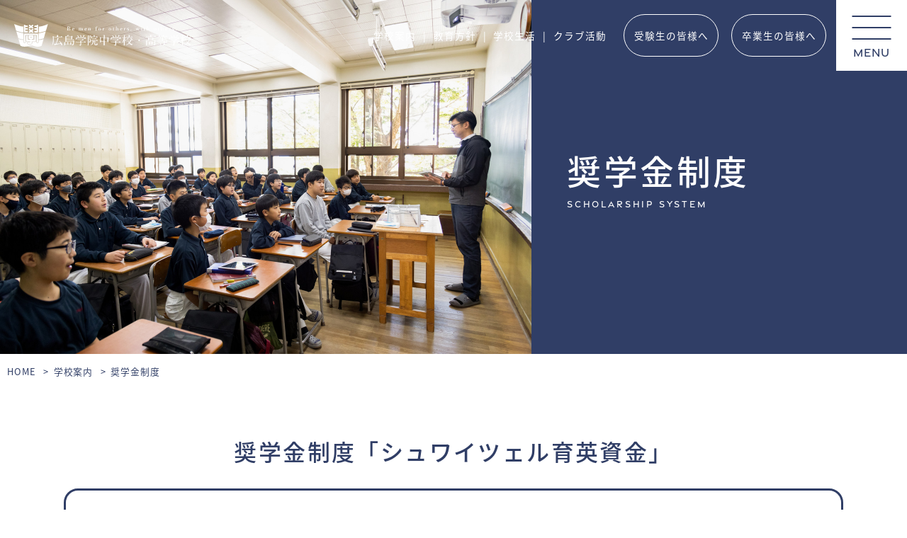

--- FILE ---
content_type: text/html; charset=UTF-8
request_url: https://www.hiroshimagakuin.ed.jp/annai/kikin/
body_size: 9998
content:
<!DOCTYPE html>
<html lang="ja" class="no-js">
<head>
<meta charset="UTF-8">
<meta http-equiv="X-UA-Compatible" content="IE=edge">
<meta name="viewport" content="width=device-width, initial-scale=1, shrink-to-fit=no">

<!-- favicons -->
<link rel="apple-touch-icon" sizes="180x180" href="https://www.hiroshimagakuin.ed.jp/wp-content/themes/hiroshimagakuin2/img/favicons/apple-touch-icon.png">
<link rel="icon" type="image/png" sizes="32x32" href="https://www.hiroshimagakuin.ed.jp/wp-content/themes/hiroshimagakuin2/img/favicons/favicon-32x32.png">
<link rel="icon" type="image/png" sizes="16x16" href="https://www.hiroshimagakuin.ed.jp/wp-content/themes/hiroshimagakuin2/img/favicons/favicon-16x16.png">
<link rel="manifest" href="https://www.hiroshimagakuin.ed.jp/wp-content/themes/hiroshimagakuin2/img/favicons/site.webmanifest">
<link rel="mask-icon" href="https://www.hiroshimagakuin.ed.jp/wp-content/themes/hiroshimagakuin2/img/favicons/safari-pinned-tab.svg" color="#d6aa2f">
<link rel="shortcut icon" href="https://www.hiroshimagakuin.ed.jp/wp-content/themes/hiroshimagakuin2/img/favicons/favicon.ico">
<meta name="msapplication-TileColor" content="#ffffff">
<meta name="msapplication-config" content="https://www.hiroshimagakuin.ed.jp/wp-content/themes/hiroshimagakuin2/img/favicons/browserconfig.xml">
<meta name="theme-color" content="#ffffff">

<meta name='robots' content='index, follow, max-image-preview:large, max-snippet:-1, max-video-preview:-1' />
	<style>img:is([sizes="auto" i], [sizes^="auto," i]) { contain-intrinsic-size: 3000px 1500px }</style>
	
	<!-- This site is optimized with the Yoast SEO plugin v26.7 - https://yoast.com/wordpress/plugins/seo/ -->
	<title>奨学金制度 - 広島学院中学校・高等学校</title>
	<link rel="canonical" href="https://www.hiroshimagakuin.ed.jp/annai/kikin/" />
	<meta property="og:locale" content="ja_JP" />
	<meta property="og:type" content="article" />
	<meta property="og:title" content="奨学金制度 - 広島学院中学校・高等学校" />
	<meta property="og:description" content="奨学金制度「シュワイツェル育英資金」 １　制度の概要 この制度は、広島学院が、本校に在学する生徒のうちで、経済的理由により学費支弁が困難になった者に対…" />
	<meta property="og:url" content="https://www.hiroshimagakuin.ed.jp/annai/kikin/" />
	<meta property="og:site_name" content="広島学院中学校・高等学校" />
	<meta property="article:publisher" content="https://www.facebook.com/%e5%ba%83%e5%b3%b6%e5%ad%a6%e9%99%a2%e4%b8%ad%e5%ad%a6%e6%a0%a1%e9%ab%98%e7%ad%89%e5%ad%a6%e6%a0%a1-106947947643333/" />
	<meta property="article:modified_time" content="2021-01-07T05:33:49+00:00" />
	<meta property="og:image" content="https://www.hiroshimagakuin.ed.jp/wp-content/uploads/2020/11/ogp.jpg" />
	<meta property="og:image:width" content="2048" />
	<meta property="og:image:height" content="1536" />
	<meta property="og:image:type" content="image/jpeg" />
	<meta name="twitter:card" content="summary_large_image" />
	<script type="application/ld+json" class="yoast-schema-graph">{"@context":"https://schema.org","@graph":[{"@type":"WebPage","@id":"https://www.hiroshimagakuin.ed.jp/annai/kikin/","url":"https://www.hiroshimagakuin.ed.jp/annai/kikin/","name":"奨学金制度 - 広島学院中学校・高等学校","isPartOf":{"@id":"https://www.hiroshimagakuin.ed.jp/#website"},"datePublished":"2020-07-29T14:41:52+00:00","dateModified":"2021-01-07T05:33:49+00:00","breadcrumb":{"@id":"https://www.hiroshimagakuin.ed.jp/annai/kikin/#breadcrumb"},"inLanguage":"ja","potentialAction":[{"@type":"ReadAction","target":["https://www.hiroshimagakuin.ed.jp/annai/kikin/"]}]},{"@type":"BreadcrumbList","@id":"https://www.hiroshimagakuin.ed.jp/annai/kikin/#breadcrumb","itemListElement":[{"@type":"ListItem","position":1,"name":"ホーム","item":"https://www.hiroshimagakuin.ed.jp/"},{"@type":"ListItem","position":2,"name":"学校案内","item":"https://www.hiroshimagakuin.ed.jp/annai/"},{"@type":"ListItem","position":3,"name":"奨学金制度"}]},{"@type":"WebSite","@id":"https://www.hiroshimagakuin.ed.jp/#website","url":"https://www.hiroshimagakuin.ed.jp/","name":"広島学院中学校・高等学校","description":"","potentialAction":[{"@type":"SearchAction","target":{"@type":"EntryPoint","urlTemplate":"https://www.hiroshimagakuin.ed.jp/?s={search_term_string}"},"query-input":{"@type":"PropertyValueSpecification","valueRequired":true,"valueName":"search_term_string"}}],"inLanguage":"ja"}]}</script>
	<!-- / Yoast SEO plugin. -->


<link rel='dns-prefetch' href='//www.google.com' />
<link rel='dns-prefetch' href='//www.googletagmanager.com' />
<link rel='stylesheet' id='sbi_styles-css' href='https://www.hiroshimagakuin.ed.jp/wp-content/plugins/instagram-feed/css/sbi-styles.min.css?ver=6.9.1' type='text/css' media='all' />
<link rel='stylesheet' id='wp-block-library-css' href='https://www.hiroshimagakuin.ed.jp/wp-includes/css/dist/block-library/style.min.css?ver=52e2de6b3823f892969b125889116ee9' type='text/css' media='all' />
<style id='wp-block-library-theme-inline-css' type='text/css'>
.wp-block-audio :where(figcaption){color:#555;font-size:13px;text-align:center}.is-dark-theme .wp-block-audio :where(figcaption){color:#ffffffa6}.wp-block-audio{margin:0 0 1em}.wp-block-code{border:1px solid #ccc;border-radius:4px;font-family:Menlo,Consolas,monaco,monospace;padding:.8em 1em}.wp-block-embed :where(figcaption){color:#555;font-size:13px;text-align:center}.is-dark-theme .wp-block-embed :where(figcaption){color:#ffffffa6}.wp-block-embed{margin:0 0 1em}.blocks-gallery-caption{color:#555;font-size:13px;text-align:center}.is-dark-theme .blocks-gallery-caption{color:#ffffffa6}:root :where(.wp-block-image figcaption){color:#555;font-size:13px;text-align:center}.is-dark-theme :root :where(.wp-block-image figcaption){color:#ffffffa6}.wp-block-image{margin:0 0 1em}.wp-block-pullquote{border-bottom:4px solid;border-top:4px solid;color:currentColor;margin-bottom:1.75em}.wp-block-pullquote cite,.wp-block-pullquote footer,.wp-block-pullquote__citation{color:currentColor;font-size:.8125em;font-style:normal;text-transform:uppercase}.wp-block-quote{border-left:.25em solid;margin:0 0 1.75em;padding-left:1em}.wp-block-quote cite,.wp-block-quote footer{color:currentColor;font-size:.8125em;font-style:normal;position:relative}.wp-block-quote:where(.has-text-align-right){border-left:none;border-right:.25em solid;padding-left:0;padding-right:1em}.wp-block-quote:where(.has-text-align-center){border:none;padding-left:0}.wp-block-quote.is-large,.wp-block-quote.is-style-large,.wp-block-quote:where(.is-style-plain){border:none}.wp-block-search .wp-block-search__label{font-weight:700}.wp-block-search__button{border:1px solid #ccc;padding:.375em .625em}:where(.wp-block-group.has-background){padding:1.25em 2.375em}.wp-block-separator.has-css-opacity{opacity:.4}.wp-block-separator{border:none;border-bottom:2px solid;margin-left:auto;margin-right:auto}.wp-block-separator.has-alpha-channel-opacity{opacity:1}.wp-block-separator:not(.is-style-wide):not(.is-style-dots){width:100px}.wp-block-separator.has-background:not(.is-style-dots){border-bottom:none;height:1px}.wp-block-separator.has-background:not(.is-style-wide):not(.is-style-dots){height:2px}.wp-block-table{margin:0 0 1em}.wp-block-table td,.wp-block-table th{word-break:normal}.wp-block-table :where(figcaption){color:#555;font-size:13px;text-align:center}.is-dark-theme .wp-block-table :where(figcaption){color:#ffffffa6}.wp-block-video :where(figcaption){color:#555;font-size:13px;text-align:center}.is-dark-theme .wp-block-video :where(figcaption){color:#ffffffa6}.wp-block-video{margin:0 0 1em}:root :where(.wp-block-template-part.has-background){margin-bottom:0;margin-top:0;padding:1.25em 2.375em}
</style>
<style id='classic-theme-styles-inline-css' type='text/css'>
/*! This file is auto-generated */
.wp-block-button__link{color:#fff;background-color:#32373c;border-radius:9999px;box-shadow:none;text-decoration:none;padding:calc(.667em + 2px) calc(1.333em + 2px);font-size:1.125em}.wp-block-file__button{background:#32373c;color:#fff;text-decoration:none}
</style>
<style id='global-styles-inline-css' type='text/css'>
:root{--wp--preset--aspect-ratio--square: 1;--wp--preset--aspect-ratio--4-3: 4/3;--wp--preset--aspect-ratio--3-4: 3/4;--wp--preset--aspect-ratio--3-2: 3/2;--wp--preset--aspect-ratio--2-3: 2/3;--wp--preset--aspect-ratio--16-9: 16/9;--wp--preset--aspect-ratio--9-16: 9/16;--wp--preset--color--black: #000000;--wp--preset--color--cyan-bluish-gray: #abb8c3;--wp--preset--color--white: #ffffff;--wp--preset--color--pale-pink: #f78da7;--wp--preset--color--vivid-red: #cf2e2e;--wp--preset--color--luminous-vivid-orange: #ff6900;--wp--preset--color--luminous-vivid-amber: #fcb900;--wp--preset--color--light-green-cyan: #7bdcb5;--wp--preset--color--vivid-green-cyan: #00d084;--wp--preset--color--pale-cyan-blue: #8ed1fc;--wp--preset--color--vivid-cyan-blue: #0693e3;--wp--preset--color--vivid-purple: #9b51e0;--wp--preset--color--primary: #d6aa2f;--wp--preset--color--primary-light: #ffeec5;--wp--preset--color--red: #dc3545;--wp--preset--gradient--vivid-cyan-blue-to-vivid-purple: linear-gradient(135deg,rgba(6,147,227,1) 0%,rgb(155,81,224) 100%);--wp--preset--gradient--light-green-cyan-to-vivid-green-cyan: linear-gradient(135deg,rgb(122,220,180) 0%,rgb(0,208,130) 100%);--wp--preset--gradient--luminous-vivid-amber-to-luminous-vivid-orange: linear-gradient(135deg,rgba(252,185,0,1) 0%,rgba(255,105,0,1) 100%);--wp--preset--gradient--luminous-vivid-orange-to-vivid-red: linear-gradient(135deg,rgba(255,105,0,1) 0%,rgb(207,46,46) 100%);--wp--preset--gradient--very-light-gray-to-cyan-bluish-gray: linear-gradient(135deg,rgb(238,238,238) 0%,rgb(169,184,195) 100%);--wp--preset--gradient--cool-to-warm-spectrum: linear-gradient(135deg,rgb(74,234,220) 0%,rgb(151,120,209) 20%,rgb(207,42,186) 40%,rgb(238,44,130) 60%,rgb(251,105,98) 80%,rgb(254,248,76) 100%);--wp--preset--gradient--blush-light-purple: linear-gradient(135deg,rgb(255,206,236) 0%,rgb(152,150,240) 100%);--wp--preset--gradient--blush-bordeaux: linear-gradient(135deg,rgb(254,205,165) 0%,rgb(254,45,45) 50%,rgb(107,0,62) 100%);--wp--preset--gradient--luminous-dusk: linear-gradient(135deg,rgb(255,203,112) 0%,rgb(199,81,192) 50%,rgb(65,88,208) 100%);--wp--preset--gradient--pale-ocean: linear-gradient(135deg,rgb(255,245,203) 0%,rgb(182,227,212) 50%,rgb(51,167,181) 100%);--wp--preset--gradient--electric-grass: linear-gradient(135deg,rgb(202,248,128) 0%,rgb(113,206,126) 100%);--wp--preset--gradient--midnight: linear-gradient(135deg,rgb(2,3,129) 0%,rgb(40,116,252) 100%);--wp--preset--font-size--small: 13px;--wp--preset--font-size--medium: 20px;--wp--preset--font-size--large: 36px;--wp--preset--font-size--x-large: 42px;--wp--preset--spacing--20: 0.44rem;--wp--preset--spacing--30: 0.67rem;--wp--preset--spacing--40: 1rem;--wp--preset--spacing--50: 1.5rem;--wp--preset--spacing--60: 2.25rem;--wp--preset--spacing--70: 3.38rem;--wp--preset--spacing--80: 5.06rem;--wp--preset--shadow--natural: 6px 6px 9px rgba(0, 0, 0, 0.2);--wp--preset--shadow--deep: 12px 12px 50px rgba(0, 0, 0, 0.4);--wp--preset--shadow--sharp: 6px 6px 0px rgba(0, 0, 0, 0.2);--wp--preset--shadow--outlined: 6px 6px 0px -3px rgba(255, 255, 255, 1), 6px 6px rgba(0, 0, 0, 1);--wp--preset--shadow--crisp: 6px 6px 0px rgba(0, 0, 0, 1);}:where(.is-layout-flex){gap: 0.5em;}:where(.is-layout-grid){gap: 0.5em;}body .is-layout-flex{display: flex;}.is-layout-flex{flex-wrap: wrap;align-items: center;}.is-layout-flex > :is(*, div){margin: 0;}body .is-layout-grid{display: grid;}.is-layout-grid > :is(*, div){margin: 0;}:where(.wp-block-columns.is-layout-flex){gap: 2em;}:where(.wp-block-columns.is-layout-grid){gap: 2em;}:where(.wp-block-post-template.is-layout-flex){gap: 1.25em;}:where(.wp-block-post-template.is-layout-grid){gap: 1.25em;}.has-black-color{color: var(--wp--preset--color--black) !important;}.has-cyan-bluish-gray-color{color: var(--wp--preset--color--cyan-bluish-gray) !important;}.has-white-color{color: var(--wp--preset--color--white) !important;}.has-pale-pink-color{color: var(--wp--preset--color--pale-pink) !important;}.has-vivid-red-color{color: var(--wp--preset--color--vivid-red) !important;}.has-luminous-vivid-orange-color{color: var(--wp--preset--color--luminous-vivid-orange) !important;}.has-luminous-vivid-amber-color{color: var(--wp--preset--color--luminous-vivid-amber) !important;}.has-light-green-cyan-color{color: var(--wp--preset--color--light-green-cyan) !important;}.has-vivid-green-cyan-color{color: var(--wp--preset--color--vivid-green-cyan) !important;}.has-pale-cyan-blue-color{color: var(--wp--preset--color--pale-cyan-blue) !important;}.has-vivid-cyan-blue-color{color: var(--wp--preset--color--vivid-cyan-blue) !important;}.has-vivid-purple-color{color: var(--wp--preset--color--vivid-purple) !important;}.has-black-background-color{background-color: var(--wp--preset--color--black) !important;}.has-cyan-bluish-gray-background-color{background-color: var(--wp--preset--color--cyan-bluish-gray) !important;}.has-white-background-color{background-color: var(--wp--preset--color--white) !important;}.has-pale-pink-background-color{background-color: var(--wp--preset--color--pale-pink) !important;}.has-vivid-red-background-color{background-color: var(--wp--preset--color--vivid-red) !important;}.has-luminous-vivid-orange-background-color{background-color: var(--wp--preset--color--luminous-vivid-orange) !important;}.has-luminous-vivid-amber-background-color{background-color: var(--wp--preset--color--luminous-vivid-amber) !important;}.has-light-green-cyan-background-color{background-color: var(--wp--preset--color--light-green-cyan) !important;}.has-vivid-green-cyan-background-color{background-color: var(--wp--preset--color--vivid-green-cyan) !important;}.has-pale-cyan-blue-background-color{background-color: var(--wp--preset--color--pale-cyan-blue) !important;}.has-vivid-cyan-blue-background-color{background-color: var(--wp--preset--color--vivid-cyan-blue) !important;}.has-vivid-purple-background-color{background-color: var(--wp--preset--color--vivid-purple) !important;}.has-black-border-color{border-color: var(--wp--preset--color--black) !important;}.has-cyan-bluish-gray-border-color{border-color: var(--wp--preset--color--cyan-bluish-gray) !important;}.has-white-border-color{border-color: var(--wp--preset--color--white) !important;}.has-pale-pink-border-color{border-color: var(--wp--preset--color--pale-pink) !important;}.has-vivid-red-border-color{border-color: var(--wp--preset--color--vivid-red) !important;}.has-luminous-vivid-orange-border-color{border-color: var(--wp--preset--color--luminous-vivid-orange) !important;}.has-luminous-vivid-amber-border-color{border-color: var(--wp--preset--color--luminous-vivid-amber) !important;}.has-light-green-cyan-border-color{border-color: var(--wp--preset--color--light-green-cyan) !important;}.has-vivid-green-cyan-border-color{border-color: var(--wp--preset--color--vivid-green-cyan) !important;}.has-pale-cyan-blue-border-color{border-color: var(--wp--preset--color--pale-cyan-blue) !important;}.has-vivid-cyan-blue-border-color{border-color: var(--wp--preset--color--vivid-cyan-blue) !important;}.has-vivid-purple-border-color{border-color: var(--wp--preset--color--vivid-purple) !important;}.has-vivid-cyan-blue-to-vivid-purple-gradient-background{background: var(--wp--preset--gradient--vivid-cyan-blue-to-vivid-purple) !important;}.has-light-green-cyan-to-vivid-green-cyan-gradient-background{background: var(--wp--preset--gradient--light-green-cyan-to-vivid-green-cyan) !important;}.has-luminous-vivid-amber-to-luminous-vivid-orange-gradient-background{background: var(--wp--preset--gradient--luminous-vivid-amber-to-luminous-vivid-orange) !important;}.has-luminous-vivid-orange-to-vivid-red-gradient-background{background: var(--wp--preset--gradient--luminous-vivid-orange-to-vivid-red) !important;}.has-very-light-gray-to-cyan-bluish-gray-gradient-background{background: var(--wp--preset--gradient--very-light-gray-to-cyan-bluish-gray) !important;}.has-cool-to-warm-spectrum-gradient-background{background: var(--wp--preset--gradient--cool-to-warm-spectrum) !important;}.has-blush-light-purple-gradient-background{background: var(--wp--preset--gradient--blush-light-purple) !important;}.has-blush-bordeaux-gradient-background{background: var(--wp--preset--gradient--blush-bordeaux) !important;}.has-luminous-dusk-gradient-background{background: var(--wp--preset--gradient--luminous-dusk) !important;}.has-pale-ocean-gradient-background{background: var(--wp--preset--gradient--pale-ocean) !important;}.has-electric-grass-gradient-background{background: var(--wp--preset--gradient--electric-grass) !important;}.has-midnight-gradient-background{background: var(--wp--preset--gradient--midnight) !important;}.has-small-font-size{font-size: var(--wp--preset--font-size--small) !important;}.has-medium-font-size{font-size: var(--wp--preset--font-size--medium) !important;}.has-large-font-size{font-size: var(--wp--preset--font-size--large) !important;}.has-x-large-font-size{font-size: var(--wp--preset--font-size--x-large) !important;}
:where(.wp-block-post-template.is-layout-flex){gap: 1.25em;}:where(.wp-block-post-template.is-layout-grid){gap: 1.25em;}
:where(.wp-block-columns.is-layout-flex){gap: 2em;}:where(.wp-block-columns.is-layout-grid){gap: 2em;}
:root :where(.wp-block-pullquote){font-size: 1.5em;line-height: 1.6;}
</style>
<style id='akismet-widget-style-inline-css' type='text/css'>

			.a-stats {
				--akismet-color-mid-green: #357b49;
				--akismet-color-white: #fff;
				--akismet-color-light-grey: #f6f7f7;

				max-width: 350px;
				width: auto;
			}

			.a-stats * {
				all: unset;
				box-sizing: border-box;
			}

			.a-stats strong {
				font-weight: 600;
			}

			.a-stats a.a-stats__link,
			.a-stats a.a-stats__link:visited,
			.a-stats a.a-stats__link:active {
				background: var(--akismet-color-mid-green);
				border: none;
				box-shadow: none;
				border-radius: 8px;
				color: var(--akismet-color-white);
				cursor: pointer;
				display: block;
				font-family: -apple-system, BlinkMacSystemFont, 'Segoe UI', 'Roboto', 'Oxygen-Sans', 'Ubuntu', 'Cantarell', 'Helvetica Neue', sans-serif;
				font-weight: 500;
				padding: 12px;
				text-align: center;
				text-decoration: none;
				transition: all 0.2s ease;
			}

			/* Extra specificity to deal with TwentyTwentyOne focus style */
			.widget .a-stats a.a-stats__link:focus {
				background: var(--akismet-color-mid-green);
				color: var(--akismet-color-white);
				text-decoration: none;
			}

			.a-stats a.a-stats__link:hover {
				filter: brightness(110%);
				box-shadow: 0 4px 12px rgba(0, 0, 0, 0.06), 0 0 2px rgba(0, 0, 0, 0.16);
			}

			.a-stats .count {
				color: var(--akismet-color-white);
				display: block;
				font-size: 1.5em;
				line-height: 1.4;
				padding: 0 13px;
				white-space: nowrap;
			}
		
</style>
<script type="text/javascript" src="https://www.hiroshimagakuin.ed.jp/wp-includes/js/jquery/jquery.min.js?ver=3.7.1" id="jquery-core-js"></script>
<script type="text/javascript" src="https://www.hiroshimagakuin.ed.jp/wp-includes/js/jquery/jquery-migrate.min.js?ver=3.4.1" id="jquery-migrate-js"></script>
<link rel="https://api.w.org/" href="https://www.hiroshimagakuin.ed.jp/wp-json/" /><link rel="alternate" title="JSON" type="application/json" href="https://www.hiroshimagakuin.ed.jp/wp-json/wp/v2/pages/82" /><link rel="alternate" title="oEmbed (JSON)" type="application/json+oembed" href="https://www.hiroshimagakuin.ed.jp/wp-json/oembed/1.0/embed?url=https%3A%2F%2Fwww.hiroshimagakuin.ed.jp%2Fannai%2Fkikin%2F" />
<link rel="alternate" title="oEmbed (XML)" type="text/xml+oembed" href="https://www.hiroshimagakuin.ed.jp/wp-json/oembed/1.0/embed?url=https%3A%2F%2Fwww.hiroshimagakuin.ed.jp%2Fannai%2Fkikin%2F&#038;format=xml" />
<meta name="generator" content="Site Kit by Google 1.153.0" />
<script async src="https://www.googletagmanager.com/gtag/js?id=G-GWFJNYE6D2">
</script>
<script>
window.dataLayer = window.dataLayer || [];
function gtag(){dataLayer.push(arguments);}
gtag('js', new Date());
　gtag('config', 'G-GWFJNYE6D2');
</script>

<script>
    (function(d) {
      var config = {
        kitId: 'kcy2zvx',
        scriptTimeout: 3000,
        async: true
      },
      h=d.documentElement,t=setTimeout(function(){
        h.className=h.className.replace(/\bwf-loading\b/g,"")+" wf-inactive";
      },config.scriptTimeout),tk=d.createElement("script"),f=false,s=d.getElementsByTagName("script")[0],a;
      
      h.className+=" wf-loading";
      tk.src='https://use.typekit.net/'+config.kitId+'.js';
      tk.async=true;
      tk.onload=tk.onreadystatechange=function(){
        a=this.readyState;
        if(f || (a && a!="complete" && a!="loaded")) return;
        f=true;
        clearTimeout(t);
        try{ Typekit.load(config) } catch(e){}
      };
      s.parentNode.insertBefore(tk,s);
    })(document);
 </script>
<link rel="stylesheet" href="https://cdnjs.cloudflare.com/ajax/libs/font-awesome/6.0.0/css/all.min.css" integrity="sha512-9usAa10IRO0HhonpyAIVpjrylPvoDwiPUiKdWk5t3PyolY1cOd4DSE0Ga+ri4AuTroPR5aQvXU9xC6qOPnzFeg==" crossorigin="anonymous" referrerpolicy="no-referrer" />
<link rel="stylesheet" href="https://cdn.jsdelivr.net/npm/yakuhanjp@3.4.1/dist/css/yakuhanjp-narrow.min.css">
<link rel="stylesheet" href="https://cdn.jsdelivr.net/npm/yakuhanjp@3.4.1/dist/css/yakuhanmp.min.css">
<link rel="stylesheet" href="https://www.hiroshimagakuin.ed.jp/wp-content/themes/hiroshimagakuin2/css/ress.css">
<link rel="stylesheet" href="https://www.hiroshimagakuin.ed.jp/wp-content/themes/hiroshimagakuin2/css/slick-theme.css" charset="utf-8">
<link rel="stylesheet" href="https://www.hiroshimagakuin.ed.jp/wp-content/themes/hiroshimagakuin2/css/slick.css">
<link rel="stylesheet" href="https://www.hiroshimagakuin.ed.jp/wp-content/themes/hiroshimagakuin2/css/lightcase.css">
<link rel="stylesheet" href="https://www.hiroshimagakuin.ed.jp/wp-content/themes/hiroshimagakuin2/css/common.css">
<link rel="stylesheet" href="https://www.hiroshimagakuin.ed.jp/wp-content/themes/hiroshimagakuin2/css/page.css">

</head>

<body data-rsssl=1 class="wp-singular page-template-default page page-id-82 page-child parent-pageid-67 wp-embed-responsive wp-theme-hiroshimagakuin2">

<!-- ヘッダー -->
<header>
	<nav>
		<div class="left">
			<a class="head-logo" href="https://www.hiroshimagakuin.ed.jp/" target="_top">
                <img src="https://www.hiroshimagakuin.ed.jp/wp-content/themes/hiroshimagakuin2/img/logo-yoko.svg" alt="広島学院中学校・高等学校">
        			</a>
		</div>
		<div class="right">
			<ul class="head-list">
				<li>
					<a href="https://www.hiroshimagakuin.ed.jp/annai/">
						学校案内
					</a>
				</li>
				<li>
					<a href="https://www.hiroshimagakuin.ed.jp/kyoiku/">
						教育方針
					</a>
				</li>
				<li>
					<a href="https://www.hiroshimagakuin.ed.jp/seikatsu/">
						学校生活
					</a>
				</li>
				<li>
					<a href="https://www.hiroshimagakuin.ed.jp/club/">
						クラブ活動
					</a>
				</li>
				<li class="outside">
					<a href="https://www.hiroshimagakuin.ed.jp/zyukensei/">
						受験生の皆様へ
					</a>
				</li>
				<li class="outside">
					<a href="https://www.hiroshimagakuin.ed.jp/sotsugyousei/">
						卒業生の皆様へ
					</a>
				</li>
			</ul>
			<div class="menu">
				<span></span>
				<span></span>
				<span></span>
				<p class="En">MENU</p>
			</div>
		</div>
		<div class="menu-wrap">
			<div class="menu-wrap-inner">
				<a class="menu-logo" href="https://www.hiroshimagakuin.ed.jp/" target="_top">
					<img src="https://www.hiroshimagakuin.ed.jp/wp-content/themes/hiroshimagakuin2/img/logo-text-menu.svg" alt="広島学院中学校・高等学校">
				</a>
				<ul class="menu-list">
					<li>
						<span class="list-btn"></span>
						<a href="https://www.hiroshimagakuin.ed.jp/annai/">
							学校案内
						</a>
						<ul class="sub-menu-list">
							<li>
								<a href="https://www.hiroshimagakuin.ed.jp/annai/gaiyo/">
									学校概要
								</a>
							</li>
							<li>
								<a href="https://www.hiroshimagakuin.ed.jp/annai/aisatsu/">
									学校長挨拶
								</a>
							</li>
							<li>
								<a href="https://www.hiroshimagakuin.ed.jp/annai/enkaku/">
									設立母体・沿革
								</a>
							</li>
							<li>
								<a href="https://www.hiroshimagakuin.ed.jp/annai/symbol/">
									校章・校歌・制服
								</a>
							</li>
							<li>
								<a href="https://www.hiroshimagakuin.ed.jp/annai/kikin/">
									奨学金制度
								</a>
							</li>
							<li>
								<a href="https://www.hiroshimagakuin.ed.jp/annai/shingaku/">
									卒業生の進路
								</a>
							</li>
							<li>
								<a href="https://www.hiroshimagakuin.ed.jp/annai/shisetsu/">
									施設案内
								</a>
							</li>
							<li>
								<a href="https://www.hiroshimagakuin.ed.jp/access/">
									アクセス
								</a>
							</li>
						</ul>
					</li>
					<li>
						<span class="list-btn"></span>
						<a href="https://www.hiroshimagakuin.ed.jp/kyoiku/">
							教育方針
						</a>
						<ul class="sub-menu-list">
							<li>
								<a href="https://www.hiroshimagakuin.ed.jp/kyoiku/policy/">
									理念
								</a>
							</li>
							<li>
								<a href="https://www.hiroshimagakuin.ed.jp/kyoiku/ilp/">
									ILP
								</a>
							</li>
							<li>
								<a href="https://www.hiroshimagakuin.ed.jp/kyoiku/global/">
									国際交流
								</a>
							</li>
							<li>
								<a href="https://www.hiroshimagakuin.ed.jp/kyoiku/cs/">
									社会奉仕
								</a>
							</li>
							<li>
								<a href="https://www.hiroshimagakuin.ed.jp/kyoiku/religion/">
									イエズス会教育活動
								</a>
							</li>
						</ul>
					</li>
					<li>
						<span class="list-btn"></span>
						<a href="https://www.hiroshimagakuin.ed.jp/seikatsu/">
							学校生活
						</a>
						<ul class="sub-menu-list">
							<li>
								<a href="https://www.hiroshimagakuin.ed.jp/seikatsu/day/">
									学院の1日
								</a>
							</li>
							<li>
								<a href="https://www.hiroshimagakuin.ed.jp/seikatsu/year/">
									学院の1年
								</a>
							</li>
							<li>
								<a href="https://www.hiroshimagakuin.ed.jp/seikatsu/gyozi/">
									行事予定
								</a>
							</li>
							<!--<li>
								<a href="https://www.hiroshimagakuin.ed.jp/setokai/">
									生徒会活動
								</a>
							</li>-->
						</ul>
					</li>
					<li>
						<a href="https://www.hiroshimagakuin.ed.jp/club/">
							クラブ活動
						</a>
					</li>
					<li>
						<a href="https://www.hiroshimagakuin.ed.jp/zyukensei/">
							受験生の皆様へ
						</a>
					</li>
					<li>
						<a href="https://www.hiroshimagakuin.ed.jp/sotsugyousei/">
							卒業生の皆様へ
						</a>
					</li>
					<li>
						<a href="https://www.hiroshimagakuin.ed.jp/newentry/">
							更新情報
						</a>
					</li>
					<li>
						<a href="https://www.hiroshimagakuin.ed.jp/tayori/">
							学校だより
						</a>
					</li>
					<li>
						<a href="https://www.hiroshimagakuin.ed.jp/kowa/">
							講話
						</a>
					</li>
					<li>
						<a href="https://www.hiroshimagakuin.ed.jp/oshirase/">
							お知らせ
						</a>
					</li>
					<!--<li>
						<a href="https://www.hiroshimagakuin.ed.jp/setokai/">
							生徒会活動
						</a>
					</li>-->
					<li>
						<a href="https://www.hiroshimagakuin.ed.jp/contact/">
							お問い合わせ
						</a>
					</li>
				</ul>
			</div>
		</div>
	</nav>
</header>
<!-- / -->
<!-- トップコンテンツ -->
<section class="page-top-contents">
	<div class="page-top-img">
		<img src="https://www.hiroshimagakuin.ed.jp/wp-content/themes/hiroshimagakuin2/img/page/kikin.jpg" alt="奨学金制度">
	</div>
	<div class="page-top-title">
		<h1>奨学金制度</h1>
		<p class="En">scholarship system</p>
	</div>
</section>
<!-- / -->

<!-- パンくずリスト -->
<div class="breadcrumb">
	<ul>
		<li><a href="https://www.hiroshimagakuin.ed.jp/">HOME</a></li>
		<li><a href="https://www.hiroshimagakuin.ed.jp/annai/">学校案内</a></li>
		<li>奨学金制度</li>
	</ul>
</div>
<!-- / -->
	
<!-- メインコンテンツ --> 
<main>
	<div class="page-wrap">
		 
		<!-- 奨学金制度 -->
		<section class="gaiyo">
			<h2 class="page">奨学金制度<br class="SP">「シュワイツェル育英資金」</h2>
			<div class="scholarship-list">
				<ul>
					<li>
						<h3>１.制度の概要</h3>
						<p>
							この制度は、広島学院が、本校に在学する生徒のうちで、経済的理由により学費支弁が困難になった者に対し、育英資金を給付することにより、修学の途を開くものです。
						</p>
					</li>
					<!--<li>
						<h3>2.制度成立の経緯</h3>
						<p>
							この制度は、広島学院が、本校の在学生のうち、経済的理由により学費支弁が困難になった生徒に対し、育英資金を給付することにより、修学の途を開くことを目的とするものです。
						</p>
					</li>-->
					<li>
						<h3>2.制度の維持・運営</h3>
						<p>
							この制度は「学校は教育共同体であり、人々に奉仕する人間を育成する。」という、広島学院の教育理念に基づいて運営されています。したがって、その資金は、在校生の保護者や卒業生、教職員らの資金援助によって賄われており、また運営もそれぞれの代表者の合議によって行われています。
						</p>
					</li>
					<li>
						<h3>3.その他</h3>
						<p>
							広島県の授業料等減免・軽減制度などもあります。
						</p>
					</li>
				</ul>
				<p>手続き等の詳細は、事前に<br class="SP">本校会計室にお問い合わせください。</p>
			</div>
		</section>
		<!-- / -->
		
	</div>
</main>
<!-- / -->

<!-- フッター -->	
<footer>
	<div class="foot-deco"></div>
	<div class="foot-con">
		<div class="foot-left">
			<a class="foot-logo" href="https://www.hiroshimagakuin.ed.jp/" target="_top">
				<img src="https://www.hiroshimagakuin.ed.jp/wp-content/themes/hiroshimagakuin2/img/logo-text.svg" alt="広島学院中学校・高等学校">
			</a>
			<div class="address">
				<p>
					〒733-0875 広島市西区古江上1丁目630<br>
					TEL:082-271-0241 / FAX:082-271-6784
				</p>
			</div>
			<ul class="foot-sublink">
				<li><a href="https://www.hiroshimagakuin.ed.jp/contact/" target="_top">・お問い合わせ</a></li>
				<li><a href="https://www.hiroshimagakuin.ed.jp/sitemap/" target="_top">・サイトマップ</a></li>
				<li><a href="https://www.hiroshimagakuin.ed.jp/links/" target="_top">・リンク集</a></li>
				<li><a href="https://www.hiroshimagakuin.ed.jp/wp-content/themes/hiroshimagakuin2/img/bullying-prevention.pdf" target="_top">・いじめ防止基本方針</a></li>
				<li><a href="https://www.hiroshimagakuin.ed.jp/sitepolicy/" target="_top">・サイトご利用にあたって</a></li>
				<li><a href="https://www.hiroshimagakuin.ed.jp/privacy/" target="_top">・プライバシーポリシー</a></li>
			</ul>
		</div>
		
		<div class="foot-right">
			<div class="foot-link1">
				<ul>
					<li><a href="https://www.hiroshimagakuin.ed.jp/newentry/" target="_top">更新情報</a></li>
					<li><a href="https://www.hiroshimagakuin.ed.jp/tayori/" target="_top">学校だより</a></li>
					<li><a href="https://www.hiroshimagakuin.ed.jp/kowa/" target="_top">講話</a></li>
					<li><a href="https://www.hiroshimagakuin.ed.jp/oshirase/" target="_top">お知らせ</a></li>
				</ul>
			</div>
			<div class="foot-link2">
				<ul>
					<li>
						<a href="https://www.hiroshimagakuin.ed.jp/annai/" target="_top">学校案内</a>
						<ul class="foot-magolink">
							<li><a href="https://www.hiroshimagakuin.ed.jp/annai/gaiyo/" target="_top">-学校概要</a></li>
							<li><a href="https://www.hiroshimagakuin.ed.jp/annai/aisatsu/" target="_top">-学校長挨拶</a></li>
							<li><a href="https://www.hiroshimagakuin.ed.jp/annai/enkaku/" target="_top">-設立母体・沿革</a></li>
							<li><a href="https://www.hiroshimagakuin.ed.jp/annai/symbol/" target="_top">-校章・校歌・制服</a></li>
							<li><a href="https://www.hiroshimagakuin.ed.jp/annai/kikin/" target="_top">-奨学金制度</a></li>
							<li><a href="https://www.hiroshimagakuin.ed.jp/annai/shingaku/" target="_top">-卒業生の進路</a></li>
							<li><a href="https://www.hiroshimagakuin.ed.jp/annai/shisetsu/" target="_top">-施設案内</a></li>
							<li><a href="https://www.hiroshimagakuin.ed.jp/access/" target="_top">-アクセス</a></li>
						</ul>
					</li>
					<li>
						<a href="https://www.hiroshimagakuin.ed.jp/kyoiku/" target="_top">教育方針</a>
						<ul class="foot-magolink">
							<li><a href="https://www.hiroshimagakuin.ed.jp/kyoiku/policy/" target="_top">-理念</a></li>
							<li><a href="https://www.hiroshimagakuin.ed.jp/kyoiku/ilp/" target="_top">-ILP</a></li>
							<li><a href="https://www.hiroshimagakuin.ed.jp/kyoiku/global/" target="_top">-国際交流</a></li>
							<li><a href="https://www.hiroshimagakuin.ed.jp/kyoiku/cs/" target="_top">-社会奉仕</a></li>
							<li><a href="https://www.hiroshimagakuin.ed.jp/kyoiku/religion/" target="_top">-イエズス会教育活動</a></li>
						</ul>
					</li>
				</ul>
			</div>
			<div class="foot-link3">
				<ul>
					<li>
						<a href="https://www.hiroshimagakuin.ed.jp/seikatsu/" target="_top">学校生活</a>
						<ul class="foot-magolink">
							<li><a href="https://www.hiroshimagakuin.ed.jp/seikatsu/day/" target="_top">-学院の1日</a></li>
							<li><a href="https://www.hiroshimagakuin.ed.jp/seikatsu/year/" target="_top">-学院の1年</a></li>
							<li><a href="https://www.hiroshimagakuin.ed.jp/seikatsu/gyozi/" target="_top">-行事予定</a></li>
						</ul>
					</li>
					<li>
						<a href="https://www.hiroshimagakuin.ed.jp/club/" target="_top">クラブ活動</a>
						<ul class="foot-magolink">
							<li><a href="https://www.hiroshimagakuin.ed.jp/club/#sports" target="_top">-運動部</a></li>
							<li><a href="https://www.hiroshimagakuin.ed.jp/club/#culture" target="_top">-文化部</a></li>
							<li><a href="https://www.hiroshimagakuin.ed.jp/club/#etc" target="_top">-クラブ活動その他</a></li>
						</ul>
					</li>
					<!--<li><a href="https://www.hiroshimagakuin.ed.jp/setokai/" target="_top">生徒会活動</a></li>-->
				</ul>
			</div>
		</div>
		<div class="foot-con-deco En">BE MEN FOR OTHERS, WITH OTHERS.</div>
	</div>
	<div class="foot-bottom">
		<h3>姉妹校</h3>
		<ul class="foot-bottom-link">
			<li>
				<a href="https://www.sophia.ac.jp/" target="_top">
					<img src="https://www.hiroshimagakuin.ed.jp/wp-content/themes/hiroshimagakuin2/img/sophia.png" alt="上智大学">
					<p>上智大学</p>
				</a>
			</li>
			<li>
				<a href="https://ekh.jp/" target="_top">
					<img src="https://www.hiroshimagakuin.ed.jp/wp-content/themes/hiroshimagakuin2/img/ekh.png" alt="栄光学園中学高等学校">
					<p>栄光学園中学高等学校</p>
				</a>
			</li>
			<li>
				<a href="http://www.rokkogakuin.ed.jp/public_html/" target="_top">
					<img src="https://www.hiroshimagakuin.ed.jp/wp-content/themes/hiroshimagakuin2/img/rokkogakuin.png" alt="六甲学院中学校・高等学校">
					<p>六甲学院中学校・高等学校</p>
				</a>
			</li>
			<li>
				<a href="https://www.sophia-fukuoka.ed.jp/" target="_top">
					<img src="https://www.hiroshimagakuin.ed.jp/wp-content/themes/hiroshimagakuin2/img/sophia-fukuoka.png" alt="上智福岡中学高等学校">
					<p>上智福岡中学高等学校</p>
				</a>
			</li>
		</ul>
		<p class="copyright">Copyright(c) 2026<a href="https://www.hiroshimagakuin.ed.jp/wp-content/themes/hiroshimagakuin2/img/zyukensei/2026/remote_exam_2026.pdf" target="_blank">広島学院中学校・高等学校</a>, .All Rights Reserved.</p>
	</div>
</footer>
<!-- / -->

<script type="speculationrules">
{"prefetch":[{"source":"document","where":{"and":[{"href_matches":"\/*"},{"not":{"href_matches":["\/wp-*.php","\/wp-admin\/*","\/wp-content\/uploads\/*","\/wp-content\/*","\/wp-content\/plugins\/*","\/wp-content\/themes\/hiroshimagakuin2\/*","\/*\\?(.+)"]}},{"not":{"selector_matches":"a[rel~=\"nofollow\"]"}},{"not":{"selector_matches":".no-prefetch, .no-prefetch a"}}]},"eagerness":"conservative"}]}
</script>
<!-- Instagram Feed JS -->
<script type="text/javascript">
var sbiajaxurl = "https://www.hiroshimagakuin.ed.jp/wp-admin/admin-ajax.php";
</script>
<script type="text/javascript" id="google-invisible-recaptcha-js-before">
/* <![CDATA[ */
var renderInvisibleReCaptcha = function() {

    for (var i = 0; i < document.forms.length; ++i) {
        var form = document.forms[i];
        var holder = form.querySelector('.inv-recaptcha-holder');

        if (null === holder) continue;
		holder.innerHTML = '';

         (function(frm){
			var cf7SubmitElm = frm.querySelector('.wpcf7-submit');
            var holderId = grecaptcha.render(holder,{
                'sitekey': '6Lc0h_8ZAAAAAGYgD8iPPYjKx7jtgJk5UVrclA36', 'size': 'invisible', 'badge' : 'bottomleft',
                'callback' : function (recaptchaToken) {
					if((null !== cf7SubmitElm) && (typeof jQuery != 'undefined')){jQuery(frm).submit();grecaptcha.reset(holderId);return;}
					 HTMLFormElement.prototype.submit.call(frm);
                },
                'expired-callback' : function(){grecaptcha.reset(holderId);}
            });

			if(null !== cf7SubmitElm && (typeof jQuery != 'undefined') ){
				jQuery(cf7SubmitElm).off('click').on('click', function(clickEvt){
					clickEvt.preventDefault();
					grecaptcha.execute(holderId);
				});
			}
			else
			{
				frm.onsubmit = function (evt){evt.preventDefault();grecaptcha.execute(holderId);};
			}


        })(form);
    }
};
/* ]]> */
</script>
<script type="text/javascript" async defer src="https://www.google.com/recaptcha/api.js?onload=renderInvisibleReCaptcha&amp;render=explicit&amp;hl=ja" id="google-invisible-recaptcha-js"></script>
	
	
<!-- スクリプト -->
<script src="https://ajax.googleapis.com/ajax/libs/jquery/1.11.1/jquery.min.js"></script>
<script src="https://www.hiroshimagakuin.ed.jp/wp-content/themes/hiroshimagakuin2/js/lightcase.js"></script>
<script type="text/javascript">
	jQuery(document).ready(function($) {
		$('a[data-rel^=lightcase]').lightcase();
	});
</script>
<script src="https://www.hiroshimagakuin.ed.jp/wp-content/themes/hiroshimagakuin2/js/inview.js"></script>
<script src="https://www.hiroshimagakuin.ed.jp/wp-content/themes/hiroshimagakuin2/js/slick.min.js"></script>
<script src="https://www.hiroshimagakuin.ed.jp/wp-content/themes/hiroshimagakuin2/js/common.js"></script>
</body>
</html>

--- FILE ---
content_type: text/css
request_url: https://www.hiroshimagakuin.ed.jp/wp-content/themes/hiroshimagakuin2/css/common.css
body_size: 2392
content:
@charset "utf-8";
/* CSS Document */
html,body{
	font-family: "noto-sans-cjk-jp", sans-serif;
	font-weight: 400; /*Mediumは500、Boldは700*/
	font-style: normal;
	color: #242424;
}
body{
}
.SP{
	display: none;
}
.En{
	font-family: "gravesend-sans", sans-serif;
	font-weight: 500;
}

/*ヘッダー*/
header{
	position: fixed;
	top: 0;
	left: 0;
	z-index: 20;
	width: 100%;
	transition: .3s ease;
}
header.head-active{
	background-color: rgba(48,62,102,0.75);
}
header nav{
	height: 100px;
	width: 100%;
	display: flex;
	justify-content: space-between;
	flex-wrap: wrap;
	align-items: center;
	padding-left: 20px;
}
header .left .head-logo{
	display: block;
	width: 320px;
	transition: .3s ease;
}
header .left .head-logo:hover{
	opacity: 0.5;
}
header .right .head-list{
	margin-right: 100px;
}
header .right .head-list > li{
	display: inline-block;
	position: relative;
	font-size: 1rem;
	letter-spacing: 0.075em;
}
header .right .head-list > li:not(:last-of-type){
	margin-right: 1.5em;
}
header .right .head-list > li.outside{
	margin-right: 1em;
}
header .right .head-list > li:not(:last-of-type)::after{
	content: "|";
	color: #ffffff;
	position: absolute;
	top: 50%;
	right: -1.1em;
	transform: translateY(-50%);
}
header .right .head-list > li:nth-of-type(4)::after,
header .right .head-list > li.outside::after{
	content: none;
}
header .right .head-list > li a{
	color: #ffffff;
	transition: .3s ease;
}
header .right .head-list > li.outside a{
	display: block;
	padding: 0em 2em;
	height: 60px;
	line-height: 58px;
	color: #ffffff;
	border: 1px solid #ffffff;
	border-radius: 30px;
	-webkit-border-radius: 30px;
}
header .right .head-list > li a:hover{
	opacity: 0.5;
}
header .right .head-list > li.outside a:hover{
	opacity: 1;
	color: #303e66;
	background-color: #ffffff;
}

.menu{
	position: absolute;
	top: 0;
	right: 0;
	z-index: 2;
	width: 100px;
	height: 100px;
	background-color: #ffffff;
	cursor: pointer;
}
.menu span{
	position: absolute;
	left: 50%;
	transform: translateX(-50%);
	width: 55px;
	height: 2px;
	background-color: #303e66;
	transition: .3s ease;
}
.menu span:nth-of-type(1){
	top: 22px;
}
.menu span:nth-of-type(2){
	top: 38px;
}
.menu span:nth-of-type(3){
	top: 54px;
}
.menu.active span:nth-of-type(1),
.menu.active span:nth-of-type(3){
	opacity: 0;
}
.menu p{
	color: #303e66;
	position: absolute;
	bottom: 16px;
	left: 50%;
	transform: translateX(-50%);
	text-align: center;
	font-size: 1rem;
	letter-spacing: 0.075em;
}
.menu-wrap{
	position: absolute;
	top: 0;
	right: 0;
	z-index: 1;
	width: 350px;
	height: 100vh;
	transform: translateX(100%);
	transition: .8s ease;
	background-color: #ffffff;
	padding: 100px 50px 100px;
	overflow-y: auto;
	scrollbar-width: none;
}
.menu-wrap.active{
	transform: translateX(0);
}
.menu-logo{
	display: block;
	text-align: center;
}
.menu-logo img{
	width: 80%;
}
.menu-list{
	margin-top: 20px;
}
.menu-list > li{
	color: #303e66;
	font-size: 0.95rem;
	letter-spacing: 0.075em;
	position: relative;
}
.menu-list > li > .list-btn{
	position: absolute;
	top: 0;
	right: 0;
	z-index: 1;
	padding: 8px;
	cursor: pointer;
}
.menu-list > li > .list-btn::after{
	font: var(--fa-font-solid);
	content: "\2b";
}
.menu-list > li > .list-btn.open::after{
	font: var(--fa-font-solid);
	content: "\f068";
}
.menu-list > li > a{
	display: block;
	padding: 8px 0;
	border-bottom: 1px solid #303e66;
	transition: .3s ease;
}
.menu-list > li > a:hover{
	background-color: #d6d8e0;
}
.sub-menu-list{
	display: none;
}
.sub-menu-list a{
	display: block;
	padding: 8px;
	border-bottom: 1px solid #c0c5d1;
	background-color: #f3f3f3;
	transition: .3s ease;
}
.sub-menu-list a:hover{
	background-color: #d6d8e0;
}


/*フッター*/
footer{
	
}
.foot-deco{
	width: 100%;
    height: 500px;
    background-image: url("../img/front/ground.jpg");
    background-position: center center;
    background-size: cover;
}
.foot-con{
	color: #ffffff;
	background-color: #303e66;
	padding: 100px 5% 200px;
	display: flex;
	justify-content: space-between;
	position: relative;
}
.foot-left{
	width: 40%;
}
.foot-logo{
	display: block;
	width: 100%;
	max-width: 280px;
	transition: .3s ease;
}
.foot-logo:hover{
	opacity: 0.5;
}
.address{
	margin-top: 30px;
	font-size: 0.9rem;
	letter-spacing: 0.075em;
}
.foot-sublink{
	margin-top: 100px;
	font-size: 0.9rem;
	letter-spacing: 0.075em;
}
.foot-sublink li a{
	display: block;
	padding: 0.25em 0;
	transition: .3s ease;
}
.foot-sublink li a:hover{
	opacity: 0.5;
}
.foot-right{
	width: 60%;
	display: flex;
	justify-content: space-between;
}
.foot-right > div{
	width: calc(100% / 3 - 15px);
}
.foot-right > div > ul{
	font-size: 0.9rem;
	letter-spacing: 0.075em;
}
.foot-right > div > ul > li:not(:first-of-type){
	margin-top: 25px;
}
.foot-right > div > ul > li > a{
	display: block;
	padding: 0.25em 0;
	transition: .3s ease;
}
.foot-magolink{
	margin-top: 6px;
	font-size: 0.8rem;
	letter-spacing: 0.13em;
}
.foot-magolink > li > a{
	display: block;
	padding: 0.25em 0;
	transition: .3s ease;
}
.foot-right > div > ul > li > a:hover,
.foot-magolink > li > a:hover{
	opacity: 0.5;
}
.foot-con-deco{
	position: absolute;
    bottom: 0;
    left: 0;
    z-index: 2;
    width: 100%;
    text-align: center;
	font-size: clamp(1rem, 5vw, 6rem);
    line-height: 0.75em;
    font-weight: 700;
    color: #ffffff;
	opacity: 0.15;
}
.foot-bottom{
	padding: 70px 5% 20px;
}
.foot-bottom h3{
	text-align: center;
	font-size: 1.3rem;
	letter-spacing: 0.075em;
}
.foot-bottom-link{
	margin-top: 25px;
	width: 100%;
	display: flex;
	justify-content: space-between;
	flex-wrap: wrap;
	align-items: center;
}
.foot-bottom-link li{
	width: calc(100% / 4 - 15px);
}
.foot-bottom-link li a{
	display: flex;
	justify-content: center;
	align-items: center;
	width: 100%;
	height: 110px;
	color: #303e66;
	border: 1px solid #303e66;
	font-size: 1rem;
	letter-spacing: 0.025em;
	-webkit-border-radius: 20px;
	border-radius: 20px;
	transition: .3s ease;
}
.foot-bottom-link li a:hover{
	color: #ffffff;
	background-color: #303e66;
}
.foot-bottom-link li img{
	width: 60px;
	object-fit: contain;
	margin-right: 8px;
}
p.copyright{
	margin-top: 55px;
	text-align: center;
	font-size: 0.7rem;
	letter-spacing: 0.025em;
}


/*調整用*/
@media screen and (max-width:1280px) {
	header .left .head-logo{
		width: 250px;
	}
	header .right .head-list > li{
		font-size: 0.85rem;
	}
	header .right .head-list > li.outside a{
		padding: 0 1em;
	}
	.foot-logo{
		max-width: 220px;
	}
	.foot-bottom-link li a{
		font-size: 0.9rem;
	}
	.foot-bottom-link li img{
		width: 45px;
	}
}

@media screen and (max-width:1050px) {
	header .right .head-list{
		display: none;
	}
	.foot-bottom-link li{
		width: calc(100% / 2 - 5px);
	}
	.foot-bottom-link li:nth-of-type(n+3){
		margin-top: 10px;
	}
}

/*スマートフォン*/
@media screen and (max-width:780px) {
    .PC{
		display: none;
	}
	.SP{
		display: block;
	}
	
	/*ヘッダー*/
	header nav{
		height: 60px;
		padding-left: 10px;
	}
	header .left .head-logo{
		width: 220px;
	}
	.menu{
		width: 60px;
		height: 60px;
	}
	.menu span{
		width: 40px;
	}
	.menu span:nth-of-type(1){
		top: 13px;
	}
	.menu span:nth-of-type(2){
		top: 22px;
	}
	.menu span:nth-of-type(3){
		top: 31px;
	}
	.menu p{
		bottom: 7px;
		font-size: 0.8rem;
		letter-spacing: 0em;
	}
	.menu-wrap{
		padding: 60px 20px;
		width: 80%;
	}
	.menu-logo img{
		width: 65%;
	}
	.menu-list > li{
		font-size: 0.9rem;
	}
	
	/*フッター*/
	.foot-deco{
		height: 130px;
	}
	.foot-con{
		padding: 40px 5% 60px;
		flex-wrap: wrap;
	}
	.foot-left{
		margin-top: 50px;
		order: 1;
		width: 100%;
	}
	.foot-logo{
		width: 180px;
		margin: 0 auto;
	}
	.address{
		margin-top: 15px;
		text-align: center;
		font-size: 0.8rem;
	}
	.foot-sublink{
		margin-top: 15px;
		font-size: 0.8rem;
	}
	.foot-right{
		order: 0;
		width: 100%;
		flex-wrap: wrap;
	}
	.foot-right > div{
		width: 100%;
	}
	.foot-right > div:not(:first-of-type){
		margin-top: 0px;
	}
	.foot-right > div > ul > li:not(:first-of-type){
		margin-top: 0px;
	}
	.foot-right > div > ul > li > a{
		border-bottom: 1px solid #ffffff;
		padding: 1em 0;
	}
	.foot-magolink{
		margin-top: 0px;
	}
	.foot-magolink > li > a{
		border-bottom: 1px solid #5f6883;
		padding: 1em 0;
	}
	.foot-bottom{
		padding: 40px 5% 10px;
	}
	.foot-bottom h3{
		font-size: 1rem;
	}
	.foot-bottom-link{
		margin-top: 15px;
	}
	.foot-bottom-link li{
		width: 100%;
	}
	.foot-bottom-link li:nth-of-type(n+2){
		margin-top: 10px;
	}
	.foot-bottom-link li a{
		height: 60px;
	}
	p.copyright{
		margin-top: 25px;
		letter-spacing: 0em;
	}
}

/* インスタ投稿読み込み */
.igload .sb_instagram_header,
.igload #sbi_load {
	display: none;
}
.igload #sb_instagram {
	padding: 0 !important;
}
.igload-home #sbi_images {
	grid-template-columns: repeat(5, 1fr) !important;
	gap: 0 !important;
	padding: 0 !important;
}
@media screen and (max-width:780px) {
	.igload-home #sbi_images {
		grid-template-columns: repeat(2, 1fr) !important;
	}
}
.igload-first {
	display: none;
}
.igload-first a{
	position: relative;
	display: block;
	width: 100%;
	height: 100%;
	background-color: #303e66;
}
.igload-first a img{
	position: absolute;
	top: 42%;
	left: 50%;
	z-index: 1;
	transform: translate(-50%,-50%);
	width: 40%;
}

--- FILE ---
content_type: application/javascript
request_url: https://www.hiroshimagakuin.ed.jp/wp-content/themes/hiroshimagakuin2/js/inview.js
body_size: 1825
content:
/**
 * author Christopher Blum
 *    - based on the idea of Remy Sharp, http://remysharp.com/2009/01/26/element-in-view-event-plugin/
 *    - forked from http://github.com/zuk/jquery.inview/
 */
(function (factory) {
  if (typeof define == 'function' && define.amd) {
    // AMD
    define(['jquery'], factory);
  } else if (typeof exports === 'object') {
    // Node, CommonJS
    module.exports = factory(require('jquery'));
  } else {
      // Browser globals
    factory(jQuery);
  }
}(function ($) {

  var inviewObjects = [], viewportSize, viewportOffset,
      d = document, w = window, documentElement = d.documentElement, timer;

  $.event.special.inview = {
    add: function(data) {
      inviewObjects.push({ data: data, $element: $(this), element: this });
      // Use setInterval in order to also make sure this captures elements within
      // "overflow:scroll" elements or elements that appeared in the dom tree due to
      // dom manipulation and reflow
      // old: $(window).scroll(checkInView);
      //
      // By the way, iOS (iPad, iPhone, ...) seems to not execute, or at least delays
      // intervals while the user scrolls. Therefore the inview event might fire a bit late there
      //
      // Don't waste cycles with an interval until we get at least one element that
      // has bound to the inview event.
      if (!timer && inviewObjects.length) {
         timer = setInterval(checkInView, 500);
      }
    },

    remove: function(data) {
      for (var i=0; i<inviewObjects.length; i++) {
        var inviewObject = inviewObjects[i];
        if (inviewObject.element === this && inviewObject.data.guid === data.guid) {
          inviewObjects.splice(i, 1);
          break;
        }
      }

      // Clear interval when we no longer have any elements listening
      if (!inviewObjects.length) {
         clearInterval(timer);
         timer = null;
      }
    }
  };

  function getViewportSize() {
    var mode, domObject, size = { height: w.innerHeight, width: w.innerWidth };

    // if this is correct then return it. iPad has compat Mode, so will
    // go into check clientHeight/clientWidth (which has the wrong value).
    if (!size.height) {
      mode = d.compatMode;
      if (mode || !$.support.boxModel) { // IE, Gecko
        domObject = mode === 'CSS1Compat' ?
          documentElement : // Standards
          d.body; // Quirks
        size = {
          height: domObject.clientHeight,
          width:  domObject.clientWidth
        };
      }
    }

    return size;
  }

  function getViewportOffset() {
    return {
      top:  w.pageYOffset || documentElement.scrollTop   || d.body.scrollTop,
      left: w.pageXOffset || documentElement.scrollLeft  || d.body.scrollLeft
    };
  }

  function checkInView() {
    if (!inviewObjects.length) {
      return;
    }

    var i = 0, $elements = $.map(inviewObjects, function(inviewObject) {
      var selector  = inviewObject.data.selector,
          $element  = inviewObject.$element;
      return selector ? $element.find(selector) : $element;
    });

    viewportSize   = viewportSize   || getViewportSize();
    viewportOffset = viewportOffset || getViewportOffset();

    for (; i<inviewObjects.length; i++) {
      // Ignore elements that are not in the DOM tree
      if (!$.contains(documentElement, $elements[i][0])) {
        continue;
      }

      var $element      = $($elements[i]),
          elementSize   = { height: $element[0].offsetHeight, width: $element[0].offsetWidth },
          elementOffset = $element.offset(),
          inView        = $element.data('inview');

      // Don't ask me why because I haven't figured out yet:
      // viewportOffset and viewportSize are sometimes suddenly null in Firefox 5.
      // Even though it sounds weird:
      // It seems that the execution of this function is interferred by the onresize/onscroll event
      // where viewportOffset and viewportSize are unset
      if (!viewportOffset || !viewportSize) {
        return;
      }

      if (elementOffset.top + elementSize.height > viewportOffset.top &&
          elementOffset.top < viewportOffset.top + viewportSize.height &&
          elementOffset.left + elementSize.width > viewportOffset.left &&
          elementOffset.left < viewportOffset.left + viewportSize.width) {
        if (!inView) {
          $element.data('inview', true).trigger('inview', [true]);
        }
      } else if (inView) {
        $element.data('inview', false).trigger('inview', [false]);
      }
    }
  }

  $(w).on("scroll resize scrollstop", function() {
    viewportSize = viewportOffset = null;
  });

  // IE < 9 scrolls to focused elements without firing the "scroll" event
  if (!documentElement.addEventListener && documentElement.attachEvent) {
    documentElement.attachEvent("onfocusin", function() {
      viewportOffset = null;
    });
  }
}));

--- FILE ---
content_type: application/javascript
request_url: https://www.hiroshimagakuin.ed.jp/wp-content/themes/hiroshimagakuin2/js/common.js
body_size: 2248
content:
// JavaScript Document



//タップでスクロール	
$(function () {
    var headerHeight = $("header").outerHeight() + 50; // ヘッダーの高さ（なければ65px）

    // **1. ページ読み込み時（別ページからのハッシュ付きアクセス対応）**
    if (window.location.hash) {
        var target = $(window.location.hash);
        if (target.length) {
            setTimeout(function () {
                $("html, body").animate({
                    scrollTop: target.offset().top - headerHeight
                }, 500, "swing");
            }, 100); // 遅延させてレイアウト崩れを防ぐ
        }
    }

    // **2. ページ内のリンクをクリックしたとき**
    $('a[href^="#"]').click(function () {
        var speed = 500;
        var href = $(this).attr("href");
        var target = $(href == "#" || href == "" ? "html" : href);

        if (target.length) {
            var position = target.offset().top - headerHeight;
            $("html, body").animate({
                scrollTop: position
            }, speed, "swing");
        }
        return false; // デフォルトの動作を防ぐ
    });
});





//ヘッダーにスクロールでクラス追加
$(function () {
	var s = $('header');
	$(window).scroll(function () {
		if ($(this).scrollTop() > 90) {
			s.addClass('head-active');
		} else {
			s.removeClass('head-active');
		}
	});
});


//メニュー用
$(document).ready(function () {
	$(".menu").on("click", function () {
		$(this).toggleClass("active");
		$(".menu-wrap").toggleClass("active");

		var $text = $(this).find("p");

		// フェードアウト後にテキスト変更し、フェードイン
		$text.fadeOut(100, function () {
			if ($(".menu").hasClass("active")) {
				$text.text("CLOSE");
			} else {
				$text.text("MENU");
			}
			$text.fadeIn(100);
		});
	});
});

$(document).ready(function () {
  $(".list-btn").on("click", function () {
    $(".list-btn").not(this).removeClass("open"); // 他のボタンの .open を削除
    $(".sub-menu-list").not($(this).siblings(".sub-menu-list")).slideUp(300); // 他のリストを閉じる
    
    $(this).toggleClass("open"); // クリックしたボタンの .open をトグル
    $(this).siblings(".sub-menu-list").slideToggle(300); // クリックしたリストを開閉
  });
});


//FAQ
$(document).ready(function () {
    // 初期でddは非表示
    $(".faq-list dd").hide();

    $(".faq-list dt").on("click", function () {
      const $dt = $(this);
      const $dd = $dt.next("dd");

      // スライドトグル＋表示状態に応じてactiveクラスの付け外し
      $dd.slideToggle(300, function () {
        $dt.toggleClass("active", $dd.is(":visible"));
      });
    });
});


//スライダー
$(function(){
	"use strict";
		var $slide = $('.top-slide,.ranking-list');
		var slideNum = $('.top-slide,.ranking-list').children().length;
		
		//アニメーション開始前にクラスを外す
		$slide.on('beforeChange', function(event, slick, currentSlide, nextSlide){
			$(this).find('.slick-slide').removeClass('slick-now');
		});
 
		//アニメーション完了後、アクティブな要素＋その要素が複製された要素にクラスを付加
		//「data-slick-index」属性で連番が振られるのでそれを利用する
		$slide.on('afterChange', function(event, slick, currentSlide, nextSlide){
			$(this)
				.find('.slick-slide[data-slick-index="' + currentSlide + '"]')
				.add('.slick-slide[data-slick-index="' + (slideNum - currentSlide) + '"]')
				.add('.slick-slide[data-slick-index="' + (slideNum + currentSlide) + '"]')
				.addClass('slick-now');
		});
 
		//初回のみ、1枚目の要素にクラスを付加
		$slide.on('init',function(){
			$(this).find('.slick-current').addClass('slick-now');
		});
		
		//スライドを実行する
		$('.top-con-slide').slick({
			speed: 1000,
			autoplay: true,
			autoplaySpeed: 3000,
            slidesToShow: 1,
            slidesToScroll: 1,
            arrows: true,
            fade: true,
            asNavFor: '.top-con-slide-back'
        });

        $('.top-con-slide-back').slick({
			speed: 1000,
			autoplay: true,
			autoplaySpeed: 3000,
            slidesToShow: 1,
            slidesToScroll: 1,
            fade: true,
            arrows: false,
            asNavFor: '.top-con-slide'
        });

        // 総スライド数を設定
        var totalSlides = $('.top-con-slide .slick-slide').not('.slick-cloned').length;
        $('.top-con-num .oya').text(totalSlides);

        // 現在のスライド番号を更新
        $('.top-con-slide').on('afterChange', function(event, slick, currentSlide){
            $('.top-con-num .child').text(currentSlide + 1);
        });

        // 初回表示時のスライド番号設定
        $('.top-con-num .child').text(1);
});

//インスタをハッシュタグで絞る
$(function(){
    $('#sbi_images').each(function (index, element) {
        var $items = $(this);
        var $item = $items.children();
        var $setting = $items.parent().parent().find('.igload-setting');
        var $first = $items.parent().parent().find('.igload-first');

        var hashtag = '';
        var max = 2;
        var cnt = 0;

        if($setting.attr('data-hashtag')) {
            hashtag = '#' + $setting.attr('data-hashtag');
        }

        if($setting.attr('data-max')) {
            max = parseInt($setting.attr('data-max'));
        }

        $item.each(function (index, element) {
            var $t = $(this);
            var alt = $t.find('img').attr('alt');

            $t.addClass('js-hide');

            if(hashtag && alt && cnt < max) {
                if(alt.indexOf(hashtag) !== -1) {
                    cnt ++;
                    $t.removeClass('js-hide');
                }
            }
            
            if($t.hasClass('js-hide')) {
                $t.remove();
            }
        });

        if($first[0]) {
            $first.prependTo($items).removeAttr('style');
        }
    });
});